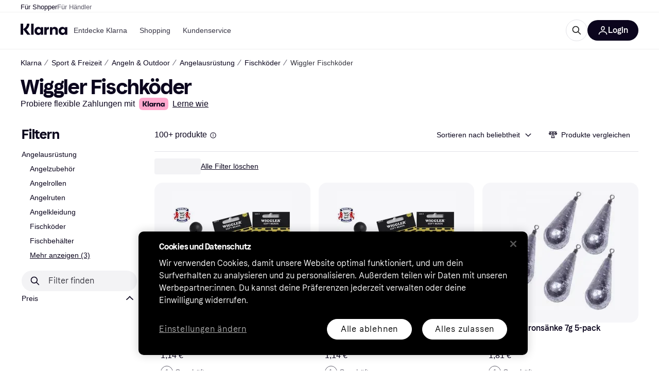

--- FILE ---
content_type: application/javascript
request_url: https://owp.klarna.com/static/apps-klarna-routeConfigs-klarna-routeConfig-be2d041f.js
body_size: 1690
content:
"use strict";(self.__LOADABLE_LOADED_CHUNKS__=self.__LOADABLE_LOADED_CHUNKS__||[]).push([["63193"],{81017(e,r,s){s.d(r,{Q:()=>i});var t=s(80776),o=s(94441);let i=e=>(0,o.u)({id:"Home",path:e,Component:(0,t.A)({resolved:{},chunkName:()=>"routes-klarnaHome-KlarnaHome",isReady(e){let r=this.resolve(e);return!0===this.resolved[r]&&!!s.m[r]},importAsync:()=>Promise.all([s.e("66564"),s.e("80408"),s.e("99394"),s.e("18404")]).then(s.bind(s,57460)),requireAsync(e){let r=this.resolve(e);return this.resolved[r]=!1,this.importAsync(e).then(e=>(this.resolved[r]=!0,e))},requireSync(e){return s(this.resolve(e))},resolve:()=>57460}),hasLocalePrefix:!0})},93243(e,r,s){s.d(r,{L:()=>i,d:()=>n});var t=s(80776),o=s(94441);let i=e=>(0,o.u)({id:"KlarnaMarketingSecurityRoute",path:e,Component:(0,t.A)({resolved:{},chunkName:()=>"PageSecurity",isReady(e){let r=this.resolve(e);return!0===this.resolved[r]&&!!s.m[r]},importAsync:()=>Promise.all([s.e("66564"),s.e("80408"),s.e("45424"),s.e("2127"),s.e("15921")]).then(s.bind(s,55964)),requireAsync(e){let r=this.resolve(e);return this.resolved[r]=!1,this.importAsync(e).then(e=>(this.resolved[r]=!0,e))},requireSync(e){return s(this.resolve(e))},resolve:()=>55964}),slots:{quickAccess:null,header:null,footer:null,greetingModals:null,promotionBanner:null}}),n=e=>(0,o.u)({id:"KlarnaMarketingRoute",path:e,Component:(0,t.A)({resolved:{},chunkName:()=>"Page",isReady(e){let r=this.resolve(e);return!0===this.resolved[r]&&!!s.m[r]},importAsync:()=>Promise.all([s.e("66564"),s.e("80408"),s.e("45424"),s.e("2127")]).then(s.bind(s,25846)),requireAsync(e){let r=this.resolve(e);return this.resolved[r]=!1,this.importAsync(e).then(e=>(this.resolved[r]=!0,e))},requireSync(e){return s(this.resolve(e))},resolve:()=>25846}),hasLocalePrefix:!0})},44120(e,r,s){s.d(r,{u:()=>i});var t=s(74848),o=s(43568);let i={relatedSearchesSP:(0,s(80776).A)({resolved:{},chunkName:()=>"routes-searchPage-slots-PopularSearchesContainer",isReady(e){let r=this.resolve(e);return!0===this.resolved[r]&&!!s.m[r]},importAsync:()=>s.e("85536").then(s.bind(s,23131)),requireAsync(e){let r=this.resolve(e);return this.resolved[r]=!1,this.importAsync(e).then(e=>(this.resolved[r]=!0,e))},requireSync(e){return s(this.resolve(e))},resolve:()=>23131},{fallback:(0,t.jsx)(o.A,{})})}},25468(e,r,s){s.d(r,{S:()=>n});var t=s(74848),o=s(43568),i=s(80776);let n={relatedSearchesTreePage:(0,i.A)({resolved:{},chunkName:()=>"routes-treePage-slots-relatedSearches-RelatedSearchesContainer",isReady(e){let r=this.resolve(e);return!0===this.resolved[r]&&!!s.m[r]},importAsync:()=>s.e("43108").then(s.bind(s,92949)),requireAsync(e){let r=this.resolve(e);return this.resolved[r]=!1,this.importAsync(e).then(e=>(this.resolved[r]=!0,e))},requireSync(e){return s(this.resolve(e))},resolve:()=>92949},{fallback:(0,t.jsx)(o.A,{})}),relatedContentTreePage:(0,i.A)({resolved:{},chunkName:()=>"routes-treePage-slots-relatedStores-RelatedStoresContainer",isReady(e){let r=this.resolve(e);return!0===this.resolved[r]&&!!s.m[r]},importAsync:()=>Promise.all([s.e("66564"),s.e("29109")]).then(s.bind(s,92346)),requireAsync(e){let r=this.resolve(e);return this.resolved[r]=!1,this.importAsync(e).then(e=>(this.resolved[r]=!0,e))},requireSync(e){return s(this.resolve(e))},resolve:()=>92346})}},72506(e,r,s){s.d(r,{A:()=>t.A});var t=s(56474)},36228(e,r,s){s.r(r),s.d(r,{default:()=>K}),s(62953);var t=s(68960),o=s(96579),i=s(2191),n=s(72090),l=s(99066),h=s(72502),a=s(92575),u=s(27916),d=s(86424),v=s(80776),c=s(24287),m=s(94441),y=s(58975),p=s(4848),A=s(73528),g=s(49517),q=s(52143),k=s(81017),P=s(93243),S=s(39133),b=s(17136),N=s(44120),C=s(87661),R=s(81183),L=s(913),f=s(4860),_=s(25468),x=s(70831),D=s(49728),H=s(72506);function K(){let e=(0,c.gI)(),r=(0,d.c5)("home").use_new_home_page,K=(0,u.RM)()?{}:D.A;return{Wrapper:H.A,ErrorComponent:(0,v.A)({resolved:{},chunkName:()=>"apps-klarna-Error",isReady(e){let r=this.resolve(e);return!0===this.resolved[r]&&!!s.m[r]},importAsync:()=>s.e("94107").then(s.bind(s,43073)),requireAsync(e){let r=this.resolve(e);return this.resolved[r]=!1,this.importAsync(e).then(e=>(this.resolved[r]=!0,e))},requireSync(e){return s(this.resolve(e))},resolve:()=>43073}),PageLoader:(0,v.A)({resolved:{},chunkName:()=>"apps-klarna-Loader",isReady(e){let r=this.resolve(e);return!0===this.resolved[r]&&!!s.m[r]},importAsync:()=>s.e("63454").then(s.bind(s,4706)),requireAsync(e){let r=this.resolve(e);return this.resolved[r]=!1,this.importAsync(e).then(e=>(this.resolved[r]=!0,e))},requireSync(e){return s(this.resolve(e))},resolve:()=>4706}),routes:[(0,m.u)({id:"root",Component:(0,v.A)({resolved:{},chunkName:()=>"apps-klarna-Layout",isReady(e){let r=this.resolve(e);return!0===this.resolved[r]&&!!s.m[r]},importAsync:()=>Promise.all([s.e("66564"),s.e("4984"),s.e("58867")]).then(s.bind(s,53177)),requireAsync(e){let r=this.resolve(e);return this.resolved[r]=!1,this.importAsync(e).then(e=>(this.resolved[r]=!0,e))},requireSync(e){return s(this.resolve(e))},resolve:()=>53177}),slots:K,children:[r?(0,k.Q)("/"):(0,A.T)("/"),(0,l.n)("/shopping/pl/:categoryId/:productId/:categoryName/:productName/:tab?",h.W),(0,a.Q)("/shopping/results"),(0,g.P)("/shopping/info/privacy/settings"),(0,q.m)("/shopping/info/:baseArticle/:optional?"),(0,o.q)("/shopping/cl/:categoryId/:categoryName",i.F),(0,t.x)("/shopping/mi/:brandId/:brandName?"),(0,f.V)("/shopping/t/:treeId?/:treeName?",_.S),(0,S.C)("/shopping/pc"),(0,b.p)("/shopping/sp/:keyword",N.u),(0,y.t)("/shopping/blog/:slug"),(0,p.L)("/shopping/blog/"),(0,n.s)("/shopping/sale"),(0,C.u)("/shopping/c/:slug"),..."UK"!==e?[(0,L.M)("/store/:storeKrn/:storeName/:tabName?")]:[],(0,x.s)("/no/shopping/widget"),(0,R.U)("/store/"),(0,P.L)("/security/lock-account"),(0,P.L)("/security/unlock-account"),(0,P.d)("*")]})]}}},49728(e,r,s){s.d(r,{A:()=>o});var t=s(80776);let o={quickAccess:null,dataProtection:(0,t.A)({resolved:{},chunkName:()=>"slots-dataProtection-DataProtection",isReady(e){let r=this.resolve(e);return!0===this.resolved[r]&&!!s.m[r]},importAsync:()=>s.e("6783").then(s.bind(s,15856)),requireAsync(e){let r=this.resolve(e);return this.resolved[r]=!1,this.importAsync(e).then(e=>(this.resolved[r]=!0,e))},requireSync(e){return s(this.resolve(e))},resolve:()=>15856}),header:(0,t.A)({resolved:{},chunkName:()=>"slots-klarnaHeader-KlarnaHeaderContainer",isReady(e){let r=this.resolve(e);return!0===this.resolved[r]&&!!s.m[r]},importAsync:()=>Promise.all([s.e("66564"),s.e("13932"),s.e("53407"),s.e("80408"),s.e("36079"),s.e("28706")]).then(s.bind(s,62881)),requireAsync(e){let r=this.resolve(e);return this.resolved[r]=!1,this.importAsync(e).then(e=>(this.resolved[r]=!0,e))},requireSync(e){return s(this.resolve(e))},resolve:()=>62881}),footer:(0,t.A)({resolved:{},chunkName:()=>"slots-klarnaFooter-KlarnaFooterOnVisible",isReady(e){let r=this.resolve(e);return!0===this.resolved[r]&&!!s.m[r]},importAsync:()=>Promise.all([s.e("66564"),s.e("80408"),s.e("42096")]).then(s.bind(s,13380)),requireAsync(e){let r=this.resolve(e);return this.resolved[r]=!1,this.importAsync(e).then(e=>(this.resolved[r]=!0,e))},requireSync(e){return s(this.resolve(e))},resolve:()=>13380}),greetingModals:(0,t.A)({resolved:{},chunkName:()=>"slots-greetingModals-GreetingModalsContainer",isReady(e){let r=this.resolve(e);return!0===this.resolved[r]&&!!s.m[r]},importAsync:()=>Promise.all([s.e("66564"),s.e("93580")]).then(s.bind(s,23840)),requireAsync(e){let r=this.resolve(e);return this.resolved[r]=!1,this.importAsync(e).then(e=>(this.resolved[r]=!0,e))},requireSync(e){return s(this.resolve(e))},resolve:()=>23840}),promotionBanner:(0,t.A)({resolved:{},chunkName:()=>"slots-promotionBanner-PromotionBanner",isReady(e){let r=this.resolve(e);return!0===this.resolved[r]&&!!s.m[r]},importAsync:()=>Promise.all([s.e("80408"),s.e("25271")]).then(s.bind(s,4642)),requireAsync(e){let r=this.resolve(e);return this.resolved[r]=!1,this.importAsync(e).then(e=>(this.resolved[r]=!0,e))},requireSync(e){return s(this.resolve(e))},resolve:()=>4642})}},2191(e,r,s){s.d(r,{F:()=>o});var t=s(80776);let o={categoryDescriptionCL:(0,t.A)({resolved:{},chunkName:()=>"slots-CategoryDescriptionContainer",isReady(e){let r=this.resolve(e);return!0===this.resolved[r]&&!!s.m[r]},importAsync:()=>Promise.all([s.e("66564"),s.e("81497"),s.e("63282"),s.e("79213")]).then(s.bind(s,96815)),requireAsync(e){let r=this.resolve(e);return this.resolved[r]=!1,this.importAsync(e).then(e=>(this.resolved[r]=!0,e))},requireSync(e){return s(this.resolve(e))},resolve:()=>96815}),relatedSearchesCL:(0,t.A)({resolved:{},chunkName:()=>"slots-RelatedSearchesContainer",isReady(e){let r=this.resolve(e);return!0===this.resolved[r]&&!!s.m[r]},importAsync:()=>Promise.all([s.e("66564"),s.e("49679"),s.e("36498")]).then(s.bind(s,46390)),requireAsync(e){let r=this.resolve(e);return this.resolved[r]=!1,this.importAsync(e).then(e=>(this.resolved[r]=!0,e))},requireSync(e){return s(this.resolve(e))},resolve:()=>46390})}},72502(e,r,s){s.d(r,{W:()=>n});var t=s(74848),o=s(39196),i=s(80776);let n={priceHistoryPL:(0,i.A)({resolved:{},chunkName:()=>"features-searchCompare-routes-productList-slots-PriceHistoryContainer",isReady(e){let r=this.resolve(e);return!0===this.resolved[r]&&!!s.m[r]},importAsync:()=>Promise.all([s.e("66564"),s.e("62203"),s.e("91596")]).then(s.bind(s,88285)),requireAsync(e){let r=this.resolve(e);return this.resolved[r]=!1,this.importAsync(e).then(e=>(this.resolved[r]=!0,e))},requireSync(e){return s(this.resolve(e))},resolve:()=>88285},{fallback:(0,t.jsx)(o.A,{})}),reviewsPL:(0,i.A)({resolved:{},chunkName:()=>"features-searchCompare-routes-productList-slots-ReviewsContainer",isReady(e){let r=this.resolve(e);return!0===this.resolved[r]&&!!s.m[r]},importAsync:()=>Promise.all([s.e("66564"),s.e("62203"),s.e("17864")]).then(s.bind(s,68567)),requireAsync(e){let r=this.resolve(e);return this.resolved[r]=!1,this.importAsync(e).then(e=>(this.resolved[r]=!0,e))},requireSync(e){return s(this.resolve(e))},resolve:()=>68567},{fallback:(0,t.jsx)(o.A,{})}),productInformationPL:(0,i.A)({resolved:{},chunkName:()=>"features-searchCompare-routes-productList-slots-ProductInformationContainer",isReady(e){let r=this.resolve(e);return!0===this.resolved[r]&&!!s.m[r]},importAsync:()=>Promise.all([s.e("66564"),s.e("95868")]).then(s.bind(s,85233)),requireAsync(e){let r=this.resolve(e);return this.resolved[r]=!1,this.importAsync(e).then(e=>(this.resolved[r]=!0,e))},requireSync(e){return s(this.resolve(e))},resolve:()=>85233},{fallback:(0,t.jsx)(o.A,{})}),externalTestsPL:(0,i.A)({resolved:{},chunkName:()=>"features-searchCompare-routes-productList-slots-ExternalTestsContainer",isReady(e){let r=this.resolve(e);return!0===this.resolved[r]&&!!s.m[r]},importAsync:()=>Promise.all([s.e("66564"),s.e("62203"),s.e("28771")]).then(s.bind(s,18550)),requireAsync(e){let r=this.resolve(e);return this.resolved[r]=!1,this.importAsync(e).then(e=>(this.resolved[r]=!0,e))},requireSync(e){return s(this.resolve(e))},resolve:()=>18550},{fallback:(0,t.jsx)(o.A,{})})}}}]);

--- FILE ---
content_type: application/javascript
request_url: https://owp.klarna.com/static/78670-2db42e51.js
body_size: 6449
content:
"use strict";(self.__LOADABLE_LOADED_CHUNKS__=self.__LOADABLE_LOADED_CHUNKS__||[]).push([["78670"],{49884(e,t,r){r.d(t,{A:()=>n});let n={feedbackContainer:"gjmA5Yuzdk"}},32905(e,t,r){r.d(t,{G:()=>l,a:()=>i}),r(18111),r(13579);var n=r(86424);let i=(e,t)=>t&&e?"PR.ProductPage.Installment.Disclaimer.ALL_DISCLAIMERS":!t&&e?"PR.ProductPage.Installment.Disclaimer.KLARNA_INSTALLMENTS_DISCLAIMERS":t&&!e?"PR.ProductPage.PROMOTED_INSTALLMENT_DISCLAIMER":void 0,l=(e,t)=>{var r,l;let s=null==(r=(0,n.c5)("klarna_installments"))?void 0:r.installment_disclaimer_position,o=null==(l=(0,n.c5)("klarna_installments"))?void 0:l.enable_klarna_installments,a=null==e?void 0:e.some(e=>"promoted-installment-offer"===e.type);return{shouldShowDisclaimer:(s===t||!t)&&(o||a),translationKey:i(o,a)}}},95707(e,t,r){function n(e){for(var t=1;t<arguments.length;t++){var r=null!=arguments[t]?arguments[t]:{},n=Object.keys(r);"function"==typeof Object.getOwnPropertySymbols&&(n=n.concat(Object.getOwnPropertySymbols(r).filter(function(e){return Object.getOwnPropertyDescriptor(r,e).enumerable}))),n.forEach(function(t){var n;n=r[t],t in e?Object.defineProperty(e,t,{value:n,enumerable:!0,configurable:!0,writable:!0}):e[t]=n})}return e}function i(e,t){return t=null!=t?t:{},Object.getOwnPropertyDescriptors?Object.defineProperties(e,Object.getOwnPropertyDescriptors(t)):(function(e,t){var r=Object.keys(e);if(Object.getOwnPropertySymbols){var n=Object.getOwnPropertySymbols(e);r.push.apply(r,n)}return r})(Object(t)).forEach(function(r){Object.defineProperty(e,r,Object.getOwnPropertyDescriptor(t,r))}),e}r.d(t,{$O:()=>N,Hx:()=>C,Jd:()=>s,Le:()=>w,Oy:()=>a,QZ:()=>S,Uy:()=>u,Wp:()=>l,YN:()=>P,dn:()=>_,jw:()=>R,oV:()=>T,uK:()=>D,vD:()=>o,x8:()=>A}),r(62953),r(27495),r(44114),r(18111),r(18237),r(61701),r(26910),r(22489),r(7588),r(25440),r(79120);let l={BRAND:"BRAND",BRAND_NOT:"BRAND_NOT",NAME:"NAME",RATING:"RATING",PRICE:"PRICE",RANK:"RANK",SALE:"SALE",SEARCH:"SEARCH",MERCHANT:"MERCHANT",ONLY_IN_STOCK:"ONLY_IN_STOCK",PRICE_DROP:"PRICE_DROP",TREND:"TREND",FEATURES:"FEATURES",CAT:"CAT"},s="MIN",o="MAX";function a(e){return Object.values(l).includes(e)}let u={OPTIONS:"OPTIONS",RANGE:"RANGE",INTERVAL:"INTERVAL",COLOR:"COLOR"},c=/attr_/,d=/man_id/,p=/man_id_not/,f=/(search|q$)/,h=/-?\w?_-?\w*/,g=/s_/,m=/price_/,b=/retailer/,y=/onlyInStock/,O=/rating/,v=/features/,E=/sale/,I=/cat/;function w(e,t){if(!e)return"";switch(t.toUpperCase()){case l.BRAND:return`man_id=${e.join(",")}`;case l.BRAND_NOT:return`man_id_not=${e.join(",")}`;case l.PRICE:{if(!(null==e?void 0:e[0]))return"";let[t,r]=[...e[0].split("_")],n=[];return t!==s&&n.push(`price_min=${t}`),r!==o&&n.push(`price_max=${r}`),n.join("&")}case l.MERCHANT:return`retailer=${e.join(",")}`;case l.SEARCH:return`search=${encodeURIComponent(e.toString())}`;case l.ONLY_IN_STOCK:return e?`onlyInStock=${e}`:"";case l.FEATURES:return`features=${e}`;case l.SALE:return`sale=${e.join(",")}`;case l.RATING:return`rating=${e.join(",")}`;case l.CAT:return`cat=${e[0]}`;default:var r,n;if(A(e.toString())){let[r,i]=[...e[0].split("_")];return r=r===s?"":r,i=i===o?"":i,`s_${null==(n=t.toLowerCase)?void 0:n.call(t)}=${r}_${i}`}return`attr_${null==(r=t.toLowerCase)?void 0:r.call(t)}=${e.join(",")}`}}function R(e,t){return I.exec(e)?-1:I.exec(t)?1:d.exec(e)?-1:d.exec(t)?1:e<t?-1:1}function A(e){return!!e&&!!h.exec(e.toString())}function N(e){return e.includes(l.MERCHANT)}function S(e){return e.includes(l.FEATURES)}function j(e,t,r){let l=t?Object.keys(e).reduce((t,r)=>A(e[r])?t:i(n({},t),{[r]:e[r]}),{}):e;return Object.keys(l).map(e=>w(l[e],e)).sort((e,t)=>r?R(e,t):1).join("&")||null}function _(e,t=!1,r=!0){if(e&&t){let n;return{search:j(e,t,r),hash:(n=Object.keys(e).filter(t=>A(e[t])).map(t=>w(e[t],t)).sort((e,t)=>r?R(e,t):1).join("&"))?`${n}`:null}}return e?{search:j(e,t,r),hash:null}:{search:null,hash:null}}function P(e){let t;return function(e){if(e){let{MIN:t,MAX:r}=e,a=function(e,t){if(null==e)return{};var r,n,i,l={};if("u">typeof Reflect&&Reflect.ownKeys){for(i=0,r=Reflect.ownKeys(e);i<r.length;i++)n=r[i],!(t.indexOf(n)>=0)&&Object.prototype.propertyIsEnumerable.call(e,n)&&(l[n]=e[n]);return l}if(l=function(e,t){if(null==e)return{};var r,n,i={},l=Object.getOwnPropertyNames(e);for(n=0;n<l.length;n++)r=l[n],!(t.indexOf(r)>=0)&&Object.prototype.propertyIsEnumerable.call(e,r)&&(i[r]=e[r]);return i}(e,t),Object.getOwnPropertySymbols)for(i=0,r=Object.getOwnPropertySymbols(e);i<r.length;i++)n=r[i],!(t.indexOf(n)>=0)&&Object.prototype.propertyIsEnumerable.call(e,n)&&(l[n]=e[n]);return l}(e,["MIN","MAX"]);if(t||r){let e=(null==t?void 0:t[0])||s,u=(null==r?void 0:r[0])||o;return i(n({},a),{[l.PRICE]:[`${e}_${u}`]})}}return e}((t={},Object.keys(e).forEach(r=>{let n=e[r];if(c.test(r)||g.test(r)||m.test(r)){let[e,...i]=r.split("_");t[i.join("_").toUpperCase()]=n.split(",")}else if(f.test(r))t[l.SEARCH]=n.split(",");else if(p.test(r))t[l.BRAND_NOT]=n.split(",");else if(d.test(r))t[l.BRAND]=n.split(",");else if(b.test(r))t[l.MERCHANT]=n.split(",");else if(O.test(r))t[l.RATING]=n.split(",");else if(y.test(r))n?t[l.ONLY_IN_STOCK]=[n]:delete t[l.ONLY_IN_STOCK];else if(E.test(r))t[l.SALE]=n.split(",");else if(v.test(r))t[l.FEATURES]=n.split(",");else if(I.test(r)){let[e,r]=n.split("-");t[e]=[r]}}),t))}let T=({facet:e,attributeFilterValue:t,attributeFilterValueId:r})=>{switch(e.id.toUpperCase()){case"MERCHANT":return{filterType:"Merchant",filterName:e.name,merchantName:t,merchantId:r,attributeFilterId:e.id,attributeFilterValue:t,attributeFilterValueId:r};case"BRAND":return{filterType:"Brand",filterName:e.name,brandName:t,brandId:r,attributeFilterId:e.id,attributeFilterValue:t,attributeFilterValueId:r};case"PRICE_DROP":return{filterType:"Deal",filterName:e.name,attributeFilterId:e.id,attributeFilterValue:t,attributeFilterValueId:r};default:return n({filterType:"Attribute Option",filterName:e.name,attributeFilterId:e.id,attributeFilterValue:t,attributeFilterValueId:r},"RANGE"===e.type&&{filterRangeMin:e.minimum,filterRangeMax:e.maximum,filterType:"Slider"})}},C=e=>e&&e.replace("MIN","").replace("MAX",""),D=e=>e.id===l.PRICE},85558(e,t,r){r.d(t,{A:()=>a}),r(62953);var n=r(35054),i=r(89119),l=r(96540),s=r(13156),o=r(48217);let a=e=>{let[t,r]=(0,l.useState)(!1),a=(0,i.G)(n.R1),{updateDataLayer:u}=(0,s.vb)();(0,l.useEffect)(()=>{e&&a&&!t&&(o.A.trackEvent("Trigger SEO metadata experiment",{seoExperimentName:e.name,seoExperimentVariant:e.version}),u({"seo-test-name":e.name,"seo-test-variant":e.version,event:"seo-experiment"}),r(!0))},[e,u,t,a])}},53982(e,t,r){r.d(t,{A:()=>R}),r(44114);var n=r(74848),i=r(46942),l=r.n(i),s=r(27916),o=r(86424),a=r(24287),u=r(96540),c=r(3433),d=r(3956),p=r(7191);let f=()=>{let e=(0,p.WD)();return(0,n.jsx)(d.azJ,{align:"center",as:d.EYj,backgroundColor:"overlay-primary",color:"text-inverse",left:0,paddingX:"xs",position:"absolute",size:"s",sx:{borderRadius:"0 0 3px 0",pointerEvents:"none"},top:0,zIndex:"default",children:e("PR.Ads.ADS_OVERLAY_TEXT")})};var h=r(85692);let g={threshold:[.74,.76]},m=({id:e,onChange:t})=>{var r,i;let{ref:l}=(0,h.Wx)((r=function(e){for(var t=1;t<arguments.length;t++){var r=null!=arguments[t]?arguments[t]:{},n=Object.keys(r);"function"==typeof Object.getOwnPropertySymbols&&(n=n.concat(Object.getOwnPropertySymbols(r).filter(function(e){return Object.getOwnPropertyDescriptor(r,e).enumerable}))),n.forEach(function(t){var n;n=r[t],t in e?Object.defineProperty(e,t,{value:n,enumerable:!0,configurable:!0,writable:!0}):e[t]=n})}return e}({},g),i=i={onChange:t},Object.getOwnPropertyDescriptors?Object.defineProperties(r,Object.getOwnPropertyDescriptors(i)):(function(e,t){var r=Object.keys(e);if(Object.getOwnPropertySymbols){var n=Object.getOwnPropertySymbols(e);r.push.apply(r,n)}return r})(Object(i)).forEach(function(e){Object.defineProperty(r,e,Object.getOwnPropertyDescriptor(i,e))}),r));return(0,n.jsx)("div",{ref:l,children:(0,n.jsx)("div",{id:e})})},b={SE:"PR-SE",UK:"PR-UK",DK:"PR-DK",US:"KLARNA-US"};r(18111),r(22489),r(61701),r(62953);let y=[[300,250],[300,600]],O=[[320,50],[320,80],[320,100],[320,160],[320,320],[300,50],[300,100],[300,150],[300,250],[300,75],[336,280]],v=[[728,90],[980,120],[930,90]];function E(e,t,r){return t in e?Object.defineProperty(e,t,{value:r,enumerable:!0,configurable:!0,writable:!0}):e[t]=r,e}let I=(e,t)=>{t?window.googletag.pubads().setTargeting(e,t):window.googletag.pubads().getTargeting(e).length&&window.googletag.pubads().clearTargeting(e)};class w extends u.PureComponent{generateAd({countryCode:e,isMobile:t,pageType:r,slotItem:n}){var i;window.googletag=window.googletag||{cmd:[]},null==(i=window.googletag.cmd)||i.push(()=>{var i,l,s;window.googletag.pubads().setTargeting("type",r),I("categoryid",null==(i=this.props.categoryId)?void 0:i.toString()),I("brandname",this.props.brandName),I("keyword",this.props.keyword),I("productid",this.props.productId),I("product",this.props.productName);let o=(({isMobile:e,inlist:t,containerWidth:r=728})=>t?e?O:v.filter(e=>e[0]<=r):y)({isMobile:t,inlist:null==n?void 0:n.inlist,containerWidth:null==(s=this.ref)||null==(l=s.current)?void 0:l.offsetWidth});if(0===o.length)return;let a=window.googletag.defineSlot(`/70081414/${function(e,t){if(!e)return"";let r=b[e];return r?`${r}${t?"-M":""}`:""}(e,t)}${null==n?void 0:n.slot}`,o,this.getElementId());a?(this.setState({slot:a}),(null==n?void 0:n.inlist)?a.setTargeting("location",(null==n?void 0:n.location)+"-"+this.props.position):(a.setTargeting("location",null==n?void 0:n.location),a.setCollapseEmptyDiv(!0,!0)),a.addService(window.googletag.pubads()),window.googletag.display(this.getElementId())):this.setState({emptySlot:!0})})}componentDidMount(){this.updateAds(!0)}updateAds(e){let{countryCode:t,slotItem:r,isMobile:n}=this.props;this.settings.use_ads&&(e||this.destroySlots(),this.generateAd({countryCode:t,isMobile:n,pageType:null==r?void 0:r.pageType,slotItem:r}))}componentDidUpdate(e,t){(e.categoryId!==this.props.categoryId||e.keyword!==this.props.keyword)&&this.updateAds(),this.props.autoRefresh&&t.inView!==this.state.inView&&this.adRefreshInterval(this.state.inView,this.refreshAd)}getElementId(){var e,t,r;return`${null==(r=this.props.slotItem)?void 0:r.displayId}-${null!=(e=this.props.position)?e:"0"}-${null!=(t=this.props.elementIdSuffix)?t:"0"}`}destroySlots(){window.googletag&&window.googletag.destroySlots&&this.state.slot&&window.googletag.destroySlots([this.state.slot])}componentWillUnmount(){this.adRefreshInterval(!1),this.destroySlots()}render(){var e,t,r,i,s,o;let{sticky:a,className:u,isMobile:c}=this.props,d=!!((null===this||void 0===this||null==(t=this.props)||null==(e=t.slotItem)?void 0:e.inlist)&&c),p=l()(u,"mR6m6EWHN_",{WqY6IxM70o:a,Icf6M0L2mV:null===this||void 0===this||null==(i=this.props)||null==(r=i.slotItem)?void 0:r.inlist,ppui02n2hL:d});return this.settings.use_ads?(null==(o=this.props)||null==(s=o.slotItem)?void 0:s.inlist)?(0,n.jsxs)("div",{ref:this.ref,className:p,children:[(0,n.jsx)(f,{}),!this.state.emptySlot&&(this.props.autoRefresh?(0,n.jsx)(m,{id:this.getElementId(),onChange:this.handleIsInView}):(0,n.jsx)("div",{id:this.getElementId()}))]}):(0,n.jsxs)("div",{className:p,children:[(0,n.jsx)(f,{}),!this.state.emptySlot&&(this.props.autoRefresh?(0,n.jsx)(m,{id:this.getElementId(),onChange:this.handleIsInView}):(0,n.jsx)("div",{id:this.getElementId()}))]}):null}constructor(e){super(e),E(this,"adRefreshInterval",void 0),E(this,"ref",void 0),E(this,"settings",void 0),E(this,"refreshAd",()=>{if(window.googletag&&window.googletag.pubadsReady&&this.state.slot){var e;null==(e=window.googletag.cmd)||e.push(()=>{window.googletag.pubads().refresh&&window.googletag.pubads().refresh(this.state.slot?[this.state.slot]:void 0,{changeCorrelator:!1})})}}),E(this,"handleIsInView",e=>{this.setState({inView:e})}),this.ref=(0,u.createRef)(),this.state={emptySlot:!1,slot:null,inView:!1},this.settings=(0,o.c5)("ads_settings"),this.adRefreshInterval=(()=>{let e=null,t=30;return(r,n)=>{r?e=setInterval(()=>{0===t?(t=30,null==n||n()):t-=1},1e3):e&&clearInterval(e)}})()}}E(w,"defaultProps",{autoRefresh:!0});let R=e=>{let t=(0,c.zy)(),r=(0,a.gI)(),i=(0,s.Ny)();return(0,n.jsx)(w,function(e){for(var t=1;t<arguments.length;t++){var r=null!=arguments[t]?arguments[t]:{},n=Object.keys(r);"function"==typeof Object.getOwnPropertySymbols&&(n=n.concat(Object.getOwnPropertySymbols(r).filter(function(e){return Object.getOwnPropertyDescriptor(r,e).enumerable}))),n.forEach(function(t){E(e,t,r[t])})}return e}({countryCode:r,isMobile:i,pathname:t.pathname},e))}},19604(e,t,r){r.d(t,{vZ:()=>x,Hf:()=>k,Oj:()=>M,V8:()=>V,Ri:()=>j,Ay:()=>T,Ao:()=>g,nf:()=>R,m8:()=>I,It:()=>_,Wd:()=>d,sS:()=>D,E2:()=>w,M$:()=>$,o9:()=>L,CW:()=>s});var n=r(90953);let i="PC-SET_COMPARISON_ACTIVE",l=!1;function s(e){return{type:i,active:e}}var o=r(1932);let a="breadcrumb",u="PC-SET_BREADCRUMB",c=(0,o.jM)((e,t={})=>{let{label:r,url:n,type:i}=t;i===u&&(e.label=r,e.url=n)},{label:"",url:""});function d(e,t){return{type:u,label:e,url:t}}let p="category",f="PC-SET_SELECTED_CATEGORY",h=null;function g(e){return{type:f,categoryId:e}}r(44114),r(18111),r(13579);let m="productIds",b="PC-SET_PRODUCTS",y="PC-ADD_PRODUCT",O="PC-REMOVE_PRODUCT",v={},E=(0,o.jM)((e,t={})=>{switch(t.type){case b:return t.productIds||v;case y:{let{productId:r,categoryId:n}=t;if(!n||!r)return e;let i=(0,o.c2)(e)[n];return i?i.includes(r)||e[n].push(r):e[n]=[r],e}case O:{let{productId:r,categoryId:n}=t;if(r&&n){let t=e[n].findIndex(e=>e===r);-1!==t&&e[n].splice(t,1)}return e}}},v);function I(e){return{type:b,productIds:e}}function w(e,t){return{type:y,categoryId:e,productId:t}}function R(e,t){return{type:O,categoryId:e,productId:t}}let A="searchQuery",N="PC-SET_SEARCH_QUERY",S=null;function j(e){return{type:N,searchQuery:e}}let _="productComparison",P=(0,n.HY)({[m]:E,[p]:(e=h,t={})=>t.type===f?t.categoryId:e,[a]:c,active:(e=l,t={})=>t.type===i?t.active:e,[A]:(e=S,t={})=>t.type===N?t.searchQuery:e}),T=(0,n.HY)({ui:P}),C=(e,t)=>{var r;return null==(r=e[_])?void 0:r.ui[t]},D=e=>C(e,p),x=e=>C(e,m),L=(e,t)=>{let r;return r=C(e,m),r?r[t]:r},k=(e,t)=>{var r;return r=C(e,m),!!r&&Object.values(r).some(e=>e.includes(t))},M=e=>C(e,a),$=e=>C(e,"active"),V=e=>C(e,A)},9372(e,t,r){r.d(t,{A:()=>h}),r(62953);var n=r(74848),i=r(7242),l=r(27916),s=r(86424),o=r(79120),a=r(96540),u=r(99930),c=r(20255),d=r(7191),p=r(49884);let f=(0,u.Rq)({resolved:{},chunkName:()=>"FeedbackModal",isReady(e){let t=this.resolve(e);return!0===this.resolved[t]&&!!r.m[t]},importAsync:()=>Promise.all([r.e("66564"),r.e("22474")]).then(r.bind(r,16988)),requireAsync(e){let t=this.resolve(e);return this.resolved[t]=!1,this.importAsync(e).then(e=>(this.resolved[t]=!0,e))},requireSync(e){return r(this.resolve(e))},resolve:()=>16988}),h=function(){let[e,t]=(0,a.useState)(!1),r=(0,d.WD)(),u=(0,l.Ny)(),h=(0,s.c5)("pl").show_feedback_button,g=(0,c.EV)(),[,m]=(0,i.de)();return!h||u?null:(0,n.jsxs)(n.Fragment,{children:[(0,n.jsx)("button",{"aria-label":r("PR.FeedbackForm.ENTRYPOINT"),className:p.A.feedbackContainer,"data-text":r("PR.FeedbackForm.ENTRYPOINT"),onClick:()=>{let e=(0,s.c5)("pl").enable_product_issue_reporting;"pl"===g&&e?m((0,o.aD)(r("PR.ProductIssues.HEADING"))):t(!0)}}),e&&(0,n.jsx)(f,{close:()=>t(!1)})]})}},98459(e,t,r){r.d(t,{A:()=>u});var n=r(74848),i=r(3956),l=r(53982),s=r(86424),o=r(11798);let a="TlxKUHk8nJ",u=({categoryId:e,keyword:t,limitToOne:r,productName:u,getAd:c,brandName:d,productId:p})=>{let f=(0,i.GuJ)(),h=(0,s.c5)("ads_settings").use_sidebar_ads;return f.xl&&h?(0,n.jsxs)(n.Fragment,{children:[(0,n.jsx)(l.A,{brandName:d,categoryId:e,className:a,keyword:t,productId:p,productName:u,slotItem:c(o.WK,!1),sticky:r}),!r&&(0,n.jsx)(l.A,{sticky:!0,brandName:d,categoryId:e,className:a,keyword:t,productId:p,productName:u,slotItem:c(o.bt,!1)})]}):null}},43185(e,t,r){r.d(t,{A:()=>u}),r(62953);var n=r(74848),i=r(46942),l=r.n(i),s=r(3956),o=r(96540),a=r(7191);let u=({numberOfRows:e,textSize:t,children:r,preventCollapseOnUnmount:i=!1})=>{let[u,c]=(0,o.useState)(!1),[d,p]=(0,o.useState)(!1),f=(0,a.WD)(),h=(0,o.useRef)(null),g=(0,o.useCallback)(()=>{h.current&&p(h.current.scrollHeight>h.current.offsetHeight)},[]);return((0,o.useLayoutEffect)(()=>{i||c(!1),setTimeout(g,0)},[r,g,i]),(0,o.useEffect)(()=>(window.addEventListener("resize",g),()=>window.removeEventListener("resize",g)),[g]),(0,o.useEffect)(()=>{let e=new MutationObserver(g);return h.current&&e.observe(h.current,{childList:!0,subtree:!0}),()=>{e.disconnect()}},[g]),r)?(0,n.jsxs)("div",{className:"VkdjtVxOKY",children:[(0,n.jsx)(s.EYj,{ref:h,className:l()("luCB2_n6eD",{oqJI3YC6CC:u}),size:t,sx:{display:"-webkit-box",WebkitLineClamp:u?"unset":`${e}`},children:r}),!u&&d&&(0,n.jsx)(s.N_E,{as:"button",className:"piuIkwW7L4",color:"inherit",size:t,sx:{fontWeight:"normal",textDecoration:"underline"},onClick:()=>c(!0),children:f("PR.SHOW_MORE_TEXT")})]}):null}},7242(e,t,r){r.d(t,{HB:()=>s,de:()=>o,uF:()=>l}),r(62953);var n=r(34820),i=r(79120);let l=60,s="ProductBelowTheFold",o=(e={})=>{let[t,r]=(0,n.hj)(function(e){for(var t=1;t<arguments.length;t++){var r=null!=arguments[t]?arguments[t]:{},n=Object.keys(r);"function"==typeof Object.getOwnPropertySymbols&&(n=n.concat(Object.getOwnPropertySymbols(r).filter(function(e){return Object.getOwnPropertyDescriptor(r,e).enumerable}))),n.forEach(function(t){var n;n=r[t],t in e?Object.defineProperty(e,t,{value:n,enumerable:!0,configurable:!0,writable:!0}):e[t]=n})}return e}({offset:l,renderIdLoadOnVisible:s},e)),o="INACTIVE"!==t;return[o,e=>{o||r((0,i.aD)(e))}]}},16078(e,t,r){r.d(t,{$:()=>i,s:()=>l}),r(62953);var n=r(96540);function i(e,{minTime:t=1e4}={}){let[r,l]=(0,n.useState)(!1);return(0,n.useEffect)(()=>{let r=!1,n=null;return e&&e.load&&(n=setTimeout(()=>{n=null,e.load().then(()=>{r||l(!0)})},t)),()=>{r=!0,n&&clearTimeout(n)}},[e,t]),r}function l(e){let[t,r]=(0,n.useState)(!1),[i,l]=(0,n.useState)(!1);return(0,n.useEffect)(()=>{function e(){r(!0),window.removeEventListener("scroll",e)}return t||window.addEventListener("scroll",e),()=>{window.removeEventListener("scroll",e)}},[t]),(0,n.useEffect)(()=>{let r=!1;return e&&e.load&&t&&!i&&e.load().then(()=>{r||l(!0)}),()=>{r=!0}},[i,e,t]),i}}}]);